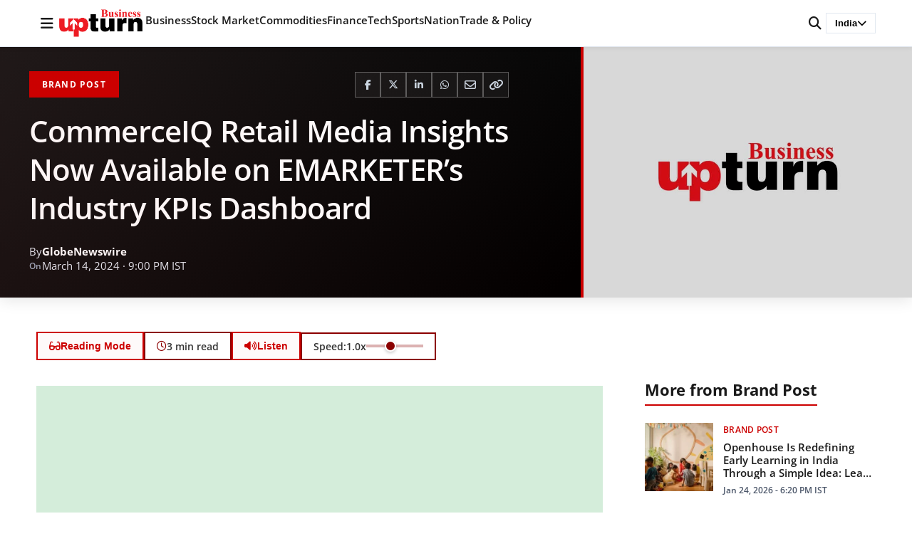

--- FILE ---
content_type: text/html; charset=utf-8
request_url: https://www.google.com/recaptcha/api2/aframe
body_size: 269
content:
<!DOCTYPE HTML><html><head><meta http-equiv="content-type" content="text/html; charset=UTF-8"></head><body><script nonce="DFzyC1R6kfUWc6fC9IvMzA">/** Anti-fraud and anti-abuse applications only. See google.com/recaptcha */ try{var clients={'sodar':'https://pagead2.googlesyndication.com/pagead/sodar?'};window.addEventListener("message",function(a){try{if(a.source===window.parent){var b=JSON.parse(a.data);var c=clients[b['id']];if(c){var d=document.createElement('img');d.src=c+b['params']+'&rc='+(localStorage.getItem("rc::a")?sessionStorage.getItem("rc::b"):"");window.document.body.appendChild(d);sessionStorage.setItem("rc::e",parseInt(sessionStorage.getItem("rc::e")||0)+1);localStorage.setItem("rc::h",'1769300467355');}}}catch(b){}});window.parent.postMessage("_grecaptcha_ready", "*");}catch(b){}</script></body></html>